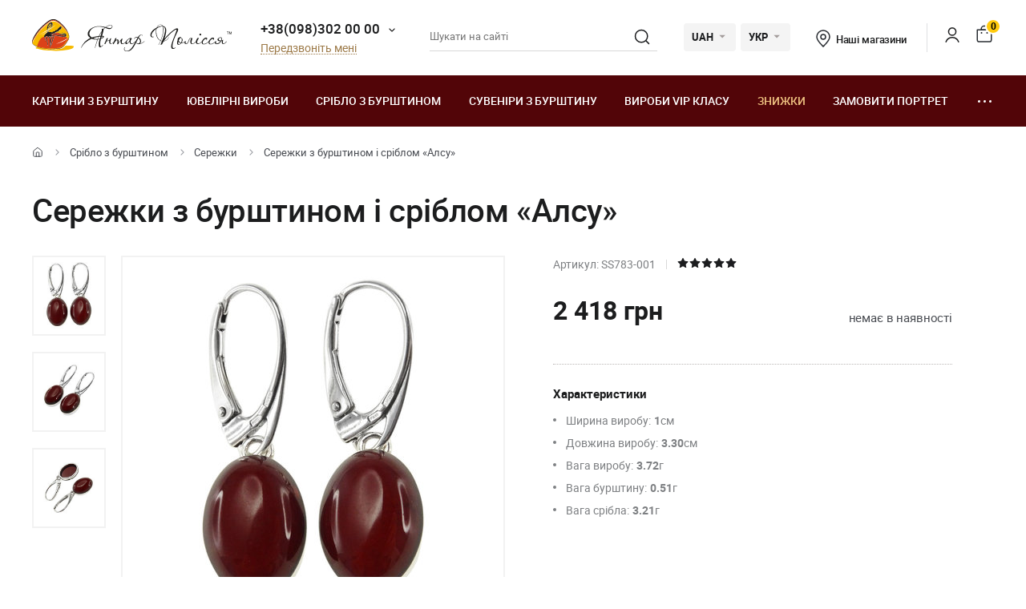

--- FILE ---
content_type: text/html; charset=UTF-8
request_url: https://yantar.ua/ua/silvers/serezhki-sribni-783.html
body_size: 19785
content:
<!DOCTYPE html>
<html lang="uk">
    <head>
                        <meta name="description" content="">
<title>Сережки з бурштином і сріблом «Алсу»</title>
        <link rel="stylesheet" type="text/css" href="/themes/new/css/owl.carousel.css">
                                <link rel="stylesheet" type="text/css" href="/themes/new/css/primary.css?v=38">
            <link rel="stylesheet" type="text/css" href="/themes/new/css/style.css?v=38">
            <script src="/themes/new/js/all.min.js?v=38"></script>
                        <link rel="icon" type="image/vnd.microsoft.icon" href="/favicon.ico">
        <link rel="shortcut icon" href="/favicon.ico" type="image/x-icon">
        <meta property="fb:admins" content="100006460491634">
        <meta property="fb:app_id" content="414920961952097">
        <!--<script src="/floatbox/compressed/floatbox-2.js"></script>-->
        <script>
            (function(i,s,o,g,r,a,m){i['GoogleAnalyticsObject']=r;i[r]=i[r]||function(){
                (i[r].q=i[r].q||[]).push(arguments)},i[r].l=1*new Date();a=s.createElement(o),
                m=s.getElementsByTagName(o)[0];a.async=1;a.src=g;m.parentNode.insertBefore(a,m)
            })(window,document,'script','//www.google-analytics.com/analytics.js','ga');
            ga('create', 'UA-157736781-1', 'auto');
            ga('send', 'pageview');
        </script>
        <script>
            !function(f,b,e,v,n,t,s)
            {if(f.fbq)return;n=f.fbq=function(){n.callMethod?
                n.callMethod.apply(n,arguments):n.queue.push(arguments)};
                if(!f._fbq)f._fbq=n;n.push=n;n.loaded=!0;n.version='2.0';
                n.queue=[];t=b.createElement(e);t.async=!0;
                t.src=v;s=b.getElementsByTagName(e)[0];
                s.parentNode.insertBefore(t,s)}(window, document,'script',
                'https://connect.facebook.net/en_US/fbevents.js');
            fbq('init', '1700526823570110');
            fbq('track', 'PageView');
        </script>
        <meta name="viewport" content="width=device-width, initial-scale=1.0">
        <!-- Open Graph -->
        <meta property="og:title" content="Сережки з бурштином і сріблом «Алсу»">
        <meta property="og:type" content="website">
        <meta property="og:url" content="https://yantar.ua/ua/silvers/serezhki-sribni-783.html">
                    <meta property="og:image" content="https://yantar.ua/upload/good/silvers/resized/400_400/v-apr117-1-62196.jpg">
                                <meta property="og:image:width" content="267">
                    <meta property="og:image:height" content="400">
                                        <meta property="og:locale" content="uk_UA">
        <meta property="og:og:site_name" content="Yantar.ua">
                        <link rel="apple-touch-icon" href="/apple-touch-icon.png">
        <link rel="apple-touch-icon" sizes="76x76" href="/touch-icon-ipad.png">
        <link rel="apple-touch-icon" sizes="152x152" href="/touch-icon-ipad-retina.png">
        <script id="mcjs">!function(c,h,i,m,p){m=c.createElement(h),p=c.getElementsByTagName(h)[0],m.async=1,m.src=i,p.parentNode.insertBefore(m,p)}(document,"script","https://chimpstatic.com/mcjs-connected/js/users/c8f7b0c243e1f7ab966824c51/1ee61e6fc5c4b846f43185be4.js");</script>
        <script> function gtag_report_conversion(url) { var callback = function () { if (typeof(url) != 'undefined') { window.location = url; } }; gtag('event', 'conversion', { 'send_to': 'AW-928284674/waiTCNrZ05MBEIKA0roD', 'value': 2418, 'currency': 'UAH' }); return false; } </script>        <!-- Global site tag (gtag.js) - Google Ads: 928284674 -->
        <script async src="https://www.googletagmanager.com/gtag/js?id=AW-928284674"></script>
        <script>
            window.dataLayer = window.dataLayer || [];
            function gtag(){dataLayer.push(arguments);}
            gtag('js', new Date());
            gtag('config', 'AW-928284674');
        </script>
                    <script>
                var google_tag_params = {
                    ecomm_prodid: 62196,
                    ecomm_pagetype: "product",
                    ecomm_totalvalue: 2418                };
            </script>
            <script>
                ga('set', 'dimension1', '62196');
                ga('set', 'dimension2', 'product');
                ga('set', 'dimension3', '2418');
            </script>
                    <!--<script>
                gtag('event', 'page_view', {'send_to': 'AW-928284674',
                    'ecomm_prodid': '62196',
                    'ecomm_pagetype': 'product',
                    'ecomm_totalvalue': 2418                });
            </script>-->
            <script>
                gtag('event', 'page_view', {
                    'send_to': 'AW-928284674',
                    'value': 2418,
                    'items': [{
                        'id': '62196',
                        'google_business_vertical': 'retail'
                    }]
                });
            </script>
                                <link rel="alternate" hreflang="ru" href="https://yantar.ua/silvers/serezhki-sribni-783.html">
                                <link rel="alternate" href="https://yantar.ua/ua/silvers/serezhki-sribni-783.html" hreflang="x-default">
                <link rel="alternate" hreflang="uk" href="https://yantar.ua/ua/silvers/serezhki-sribni-783.html">
                                <link rel="alternate" hreflang="en" href="https://yantar.ua/en/silvers/serezhki-sribni-783.html">
                                            
<script type="application/ld+json"> { "@context": "https://schema.org", "@type": "BreadcrumbList", "itemListElement": [{ "@type": "ListItem", "position": 1, "name": "Головна", "item": "https://yantar.ua/ua" },{ "@type": "ListItem", "position": 2, "name": "Срібло з бурштином", "item": "https://yantar.ua/ua/silvers" }, { "@type": "ListItem", "position": 3, "name": "Сережки", "item": "https://yantar.ua/ua/silvers/sergi" }, { "@type": "ListItem", "position": 4, "name": "Сережки з бурштином і сріблом «Алсу»", "item": "https://yantar.ua/ua/silvers/serezhki-sribni-783.html" }] } </script>
<script type="application/ld+json">
{
  "@context": "https://schema.org/",
  "@type": "Product",  
  "name": "Сережки з бурштином і сріблом «Алсу»",  
    "image": ["https://yantar.ua/upload/good/silvers/resized/1200_1200/v-apr117-1-62196.jpg", "https://yantar.ua/upload/good/silvers/resized/1200_1200/v-apr117-2-62196.jpg", "https://yantar.ua/upload/good/silvers/resized/1200_1200/v-apr117-3-62196.jpg"],
    "description": "Сережки з бурштином і сріблом «Алсу» | Сережки",
  "brand": {"@type": "Brand","name": "Янтар Полісся"},
  "aggregateRating": {
    "@type": "AggregateRating",
    "ratingValue": "5",
    "bestRating": "5",
    "worstRating": "1",
    "ratingCount": "16"
  },
  "sku": "SS783-001",
  "offers": {
    "@type": "Offer",
    "url": "https://yantar.ua/ua/silvers/serezhki-sribni-783.html",
    "priceCurrency": "UAH",
    "price": "2418",
    "availability": "https://schema.org/PreOrder",
    "itemCondition": "https://schema.org/NewCondition",
    "priceValidUntil": "2026-02-07T20:54:41+02:00",
    "hasMerchantReturnPolicy": {
      "@type": "MerchantReturnPolicy",
      "applicableCountry": "UA",
      "returnPolicyCategory": "http://schema.org/MerchantReturnFiniteReturnWindow",
      "merchantReturnDays": 14,
      "returnFees": "http://schema.org/FreeReturn",
      "returnMethod": "http://schema.org/ReturnByMail"
    },
    "shippingDetails": {
      "@type": "OfferShippingDetails",
      "shippingRate": {
        "@type": "MonetaryAmount",
        "value": "0",
        "currency": "UAH"
      },
      "deliveryTime": {
        "@type": "ShippingDeliveryTime",
        "handlingTime": {
          "@type": "QuantitativeValue",
          "minValue": 1,
          "maxValue": 2,
          "unitCode": "DAY"
        },
        "transitTime": {
          "@type": "QuantitativeValue",
          "minValue": 1,
          "maxValue": 3,
          "unitCode": "DAY"
        }
      },
      "shippingDestination": {
        "@type": "DefinedRegion",
        "addressCountry": "UA"
      }
   }
  }
    }
</script>
                    <link rel="canonical" href="https://yantar.ua/ua/silvers/serezhki-sribni-783.html">
                        <meta name="google-signin-client_id" content="1011019702817-3ihpr6ibmh2u9032e9j11kaqdbeetiao.apps.googleusercontent.com">
            </head>
    <body id="body" class="desktop-v">
                <header class="header">
                    <div class="header-top">
            <div class="container-new">
                <div class="row">
                    <div class="col-12 flex align-center space-between">
                        <a href="/ua" class="header-logo2"><img src="/themes/new/images/svg/yantar-polissya-logo-2.svg" alt="Янтар Полісся" title="Янтар Полісся" width="249" height="42"></a>
                        <div class="contacts-col flex align-center">
                            <div class="work-phone">
                                <span class="phone"><a href="tel:+380983020000" rel="nofollow">+38(098)302 00 00</a><span class="icon small-arrow-bottom additional-phones-button-new"></span></span>
                                <div class="additional-phones">
                                    <a href="tel:+380983020000" rel="nofollow">+38(098)302 00 00</a>
                                    <a href="tel:+380983020000" rel="nofollow">+38(099)302 00 00</a>
                                </div>
                                <br><span class="work call-back" onclick="FastBuyWindow(1);">Передзвоніть мені</span>
                            </div>
                        </div>
                        <form class="header-search header-search2" method="get" action="/ua/site/search">
                            <input type="text" placeholder="Шукати на сайті" name="q" id="SiteSearchForm_string" value="" class="input">
                            <button type="submit" class="submit"><span class="icon search2"></span></button>
                            <input type="hidden" name="category">
                        </form>
                        <div class="cur-lang flex align-center">
                            <div class="cl-item cl-lang cl-cur">
                                                                    <span class="current">UAH</span>
                                    <ul class="lang-list currency-dropdown">
                                        <li><span>UAH</span></li>
                                        <li onclick="set_currency(1)"><span class="a">USD</span></li>
                                    </ul>
                                                            </div>
                            <div class="cl-item cl-lang">
                                                                <span class="current">УКР</span>
                                <ul class="lang-list currency-dropdown" id="languages">
                                                                                                                                                                                                                                            <li><span class="a">УКР</span></li>
                                                                                                                                                                                                                                                                                                                                            <li><a onclick="set_language('ru', this); return false;" class="a" href="/silvers/serezhki-sribni-783.html">РУС</a></li>
                                                                                                                                                                                                                                                                                                                                                                                                                                    <li><a onclick="set_language('en', this); return false;" class="a" href="/en/silvers/serezhki-sribni-783.html">ENG</a></li>
                                                                                                                                                                                                </ul>
                            </div>
                        </div>
                        <div class="contacts-col contacts-col2 flex align-center">
                            <a href="/ua/shops" class="shop-loc"><span class="icon location"></span>Наші магазини</a>
                        </div>
                        <div class="button-news-col flex align-center flex-end">
                            <span class="divider"></span>
                            <!--<span class="a"><span class="icon like"></span><span class="count cart-info-count">0</span></span>-->
                                                        <a class="a" rel="nofollow" href="/ua/clients/signin"><span class="icon user"></span><span class="dn">signin</span></a>
                                                        <a class="a" onclick="modal_open('cart-window'); return false;" href="/ua/cart.html" rel="nofollow"><span class="icon cart3"></span><span class="count cart-info-count">0</span></a>
                        </div>
                    </div>
                </div>
            </div>
        </div>
        <div class="header-bottom">
            <div class="container-new">
                <div class="row">
                    <div class="col-12 flex align-center">
                        <div class="front-mobile-catalog-button-new">
                            <span onclick="modal_open2('drop-mobile-catalog');" class="btn"><span></span> Каталог товарів</span>
                        </div>
                        <div class="mobile-lang-search flex flex-wrap align-center">
                            <span class="icon search mob-search-button-new"></span>
                            <form class="form mob-search" method="get" action="/ua/site/search">
                                <input type="text" placeholder="Шукати на сайті" name="q" value="" class="input">
                                <button type="submit" class="submit"><span class="icon search"></span></button>
                                <input type="hidden" name="category">
                            </form>
                        </div>
                        <ul class="main-menu flex flex-wrap align-center space-between">
                                                                                                                    <li><a href="/ua/pictures">Картини з бурштину</a></li>
                                                                                        <li><a href="/ua/products">Ювелiрні вироби</a></li>
                                                                                        <li><a href="/ua/silvers">Срібло з бурштином</a></li>
                                                                                        <li><a href="/ua/souvenirs">Сувеніри з бурштину</a></li>
                                                                                        <li><a href="/ua/vips">Вироби VIP класу</a></li>
                                                                                        <li><a class="sale_a" href="/ua/sale">Знижки</a></li>
                                                        <li><a href="/ua/custom.html">Замовити портрет</a></li>
                            <li>
                                <span class="dots-add drop-main-menu"><span></span><span></span><span></span></span>
                                <div class="drop-block">
                                    <a class="about" href="/ua/about.html">Про нас</a>
                                    <a class="about" href="/ua/delivery.html">Доставка і оплата</a>
                                    <a class="about" href="/ua/contacts.html">Контакти</a>
                                                                            <a href="/ua/blog">Блог</a>
                                                                    </div>
                            </li>
                        </ul>
                    </div>

                    
                </div>
            </div>
        </div>
        <div class="drop-catalog">
            <div class="drop-catalog-inner flex flex-wrap">
                <div class="dc-tabs">
                    <ul>
                                                    <li onclick="show_catalog('cat_sale'); return false;" class="cat-button-new" id="category-pictures">Картини з бурштину</li>
                                                    <li onclick="show_catalog('cat_sale'); return false;" class="cat-button-new" id="category-products">Ювелiрні вироби</li>
                                                    <li onclick="show_catalog('cat_sale'); return false;" class="cat-button-new" id="category-silvers">Срібло з бурштином</li>
                                                    <li onclick="show_catalog('cat_sale'); return false;" class="cat-button-new" id="category-souvenirs">Сувеніри з бурштину</li>
                                                    <li onclick="show_catalog('cat_sale'); return false;" class="cat-button-new" id="category-vips">Вироби VIP класу</li>
                                                    <li onclick="show_catalog('cat_sale'); return false;" class="cat-button-new" id="category-sale">Знижки</li>
                                            </ul>
                </div>
                <div class="cat-body">
                                                            <div class="sub-cat-list" id="sub_category-pictures">
                        <div class="sub-cat-wrap">
                                                                                                                            <a href="/ua/pictures/ikona-obraz"><div class="image-wrap"><img loading="lazy" data-src="/upload/category/659e934909289.jpg" src="/upload/category/659e934909289.jpg" alt="Православні ікони" title="Православні ікони"></div>Православні ікони</a>
                                                                                                <a href="/ua/pictures/imennaya-ikona"><div class="image-wrap"><img loading="lazy" data-src="/upload/category/659e936cb0f8d.jpg" src="/upload/category/659e936cb0f8d.jpg" alt="Іменні ікони" title="Іменні ікони"></div>Іменні ікони</a>
                                                                                                <a href="/ua/pictures/katolicheskie-ikonu"><div class="image-wrap"><img loading="lazy" data-src="/upload/category/659e9388319b8.jpg" src="/upload/category/659e9388319b8.jpg" alt="Католицькі ікони" title="Католицькі ікони"></div>Католицькі ікони</a>
                                                                                                <a href="/ua/pictures/portret"><div class="image-wrap"><img loading="lazy" data-src="/upload/category/659e93a7e4c2b.jpg" src="/upload/category/659e93a7e4c2b.jpg" alt="Портрет" title="Портрет"></div>Портрет</a>
                                                                                                <a href="/ua/pictures/peyzaj"><div class="image-wrap"><img loading="lazy" data-src="/upload/category/577395c7dbdb8.jpg" src="/upload/category/577395c7dbdb8.jpg" alt="Пейзаж" title="Пейзаж"></div>Пейзаж</a>
                                                                                                <a href="/ua/pictures/panno"><div class="image-wrap"><img loading="lazy" data-src="/upload/category/659e9397366d5.jpg" src="/upload/category/659e9397366d5.jpg" alt="Панно" title="Панно"></div>Панно</a>
                                                                                                <a href="/ua/pictures/jivotnye"><div class="image-wrap"><img loading="lazy" data-src="/upload/category/577395de43e97.jpg" src="/upload/category/577395de43e97.jpg" alt="Картини з тваринами" title="Картини з тваринами"></div>Картини з тваринами</a>
                                                                                                <a href="/ua/pictures/ohotnichya-tema"><div class="image-wrap"><img loading="lazy" data-src="/upload/category/577395d8d3faf.jpg" src="/upload/category/577395d8d3faf.jpg" alt="Мисливська тема" title="Мисливська тема"></div>Мисливська тема</a>
                                                                                                <a href="/ua/pictures/kartina_devyshka"><div class="image-wrap"><img loading="lazy" data-src="/upload/category/577395eb5a60e.jpg" src="/upload/category/577395eb5a60e.jpg" alt="Картини з жінками" title="Картини з жінками"></div>Картини з жінками</a>
                                                                                                <a href="/ua/pictures/kartina_tsvetok"><div class="image-wrap"><img loading="lazy" data-src="/upload/category/577395f1e8c07.jpg" src="/upload/category/577395f1e8c07.jpg" alt="Картини з квітами" title="Картини з квітами"></div>Картини з квітами</a>
                                                                                                <a href="/ua/pictures/kartinu_dlia_interera"><div class="image-wrap"><img loading="lazy" data-src="/upload/category/5afc36b265a2a.jpg" src="/upload/category/5afc36b265a2a.jpg" alt="Поліптихи" title="Поліптихи"></div>Поліптихи</a>
                                                                                                <a href="/ua/pictures/chinese-themes"><div class="image-wrap"><img loading="lazy" data-src="/upload/category/5773960a9f666.jpg" src="/upload/category/5773960a9f666.jpg" alt="Східна тематика" title="Східна тематика"></div>Східна тематика</a>
                                                                                                <a href="/ua/pictures/obemnie-kartiny"><div class="image-wrap"><img loading="lazy" data-src="/upload/category/5afc3713298c6.jpg" src="/upload/category/5afc3713298c6.jpg" alt="Об'ємні картини" title="Об'ємні картини"></div>Об'ємні картини</a>
                                                                                                <a href="/ua/pictures/natyurmort"><div class="image-wrap"><img loading="lazy" data-src="/upload/category/577395d3781f0.jpg" src="/upload/category/577395d3781f0.jpg" alt="Натюрморт" title="Натюрморт"></div>Натюрморт</a>
                                                                                                <a href="/ua/pictures/individual-order"><div class="image-wrap"><img loading="lazy" data-src="/upload/category/60def775a561e.jpg" src="/upload/category/60def775a561e.jpg" alt="Індивідуальні замовлення" title="Індивідуальні замовлення"></div>Індивідуальні замовлення</a>
                                                                                </div>
                    </div>
                                        <div class="sub-cat-list" id="sub_category-products">
                        <div class="sub-cat-wrap">
                                                                                                                            <a href="/ua/products/busy"><div class="image-wrap"><img loading="lazy" data-src="/upload/category/659e9632ece00.png" src="/upload/category/659e9632ece00.png" alt="Намисто з бурштину" title="Намисто з бурштину"></div>Намисто з бурштину</a>
                                                                                                <a href="/ua/products/braslety"><div class="image-wrap"><img loading="lazy" data-src="/upload/category/659e96234041b.png" src="/upload/category/659e96234041b.png" alt="Браслети" title="Браслети"></div>Браслети</a>
                                                                                                <a href="/ua/products/broshi"><div class="image-wrap"><img loading="lazy" data-src="/upload/category/659e96145ab8d.png" src="/upload/category/659e96145ab8d.png" alt="Брошки" title="Брошки"></div>Брошки</a>
                                                                                                <a href="/ua/products/chetki"><div class="image-wrap"><img loading="lazy" data-src="/upload/category/659e96025c51f.png" src="/upload/category/659e96025c51f.png" alt="Чотки" title="Чотки"></div>Чотки</a>
                                                                                                <a href="/ua/products/kulony"><div class="image-wrap"><img loading="lazy" data-src="/upload/category/659e95f379f36.png" src="/upload/category/659e95f379f36.png" alt="Підвіски" title="Підвіски"></div>Підвіски</a>
                                                                                                <a href="/ua/products/bysu-dlja-detey"><div class="image-wrap"><img loading="lazy" data-src="/upload/category/659e95e3cf183.png" src="/upload/category/659e95e3cf183.png" alt="Ювелірні вироби для дітей" title="Ювелірні вироби для дітей"></div>Ювелірні вироби для дітей</a>
                                                                                                <a href="/ua/products/koltsa"><div class="image-wrap"><img loading="lazy" data-src="/upload/category/659e97ee59ff6.png" src="/upload/category/659e97ee59ff6.png" alt="Персні з бурштину" title="Персні з бурштину"></div>Персні з бурштину</a>
                                                                                </div>
                    </div>
                                        <div class="sub-cat-list" id="sub_category-silvers">
                        <div class="sub-cat-wrap">
                                                                                                                            <a href="/ua/silvers/sergi"><div class="image-wrap"><img loading="lazy" data-src="/upload/category/659e978cdf642.png" src="/upload/category/659e978cdf642.png" alt="Сережки" title="Сережки"></div>Сережки</a>
                                                                                                <a href="/ua/silvers/braslety"><div class="image-wrap"><img loading="lazy" data-src="/upload/category/659e9768e5ed9.png" src="/upload/category/659e9768e5ed9.png" alt="Браслети" title="Браслети"></div>Браслети</a>
                                                                                                <a href="/ua/silvers/broshi"><div class="image-wrap"><img loading="lazy" data-src="/upload/category/659e97534edba.png" src="/upload/category/659e97534edba.png" alt="Брошки" title="Брошки"></div>Брошки</a>
                                                                                                <a href="/ua/silvers/kulony"><div class="image-wrap"><img loading="lazy" data-src="/upload/category/65c4d362235b3.png" src="/upload/category/65c4d362235b3.png" alt="Підвіски" title="Підвіски"></div>Підвіски</a>
                                                                                                <a href="/ua/silvers/kolie"><div class="image-wrap"><img loading="lazy" data-src="/upload/category/6551ca68c0fca.png" src="/upload/category/6551ca68c0fca.png" alt="Кольє" title="Кольє"></div>Кольє</a>
                                                                                                <a href="/ua/silvers/koltsa"><div class="image-wrap"><img loading="lazy" data-src="/upload/category/659e977cdd3ec.png" src="/upload/category/659e977cdd3ec.png" alt="Персні" title="Персні"></div>Персні</a>
                                                                                                <a href="/ua/silvers/zaponki"><div class="image-wrap"><img loading="lazy" data-src="/upload/category/659e971871d97.png" src="/upload/category/659e971871d97.png" alt="Запонки и зажими" title="Запонки и зажими"></div>Запонки и зажими</a>
                                                                                </div>
                    </div>
                                        <div class="sub-cat-list" id="sub_category-souvenirs">
                        <div class="sub-cat-wrap">
                                                                                                                            <a href="/ua/souvenirs/ruchki"><div class="image-wrap"><img loading="lazy" data-src="/upload/category/659e96e8ef3d9.png" src="/upload/category/659e96e8ef3d9.png" alt="Ручки" title="Ручки"></div>Ручки</a>
                                                                                                <a href="/ua/souvenirs/chasy-inkrustirovannye-yantarem"><div class="image-wrap"><img loading="lazy" data-src="/upload/category/659e96a1130c0.png" src="/upload/category/659e96a1130c0.png" alt="Годинники" title="Годинники"></div>Годинники</a>
                                                                                                <a href="/ua/souvenirs/derevya"><div class="image-wrap"><img loading="lazy" data-src="/upload/category/659e96d56537b.png" src="/upload/category/659e96d56537b.png" alt="Дерева" title="Дерева"></div>Дерева</a>
                                                                                                <a href="/ua/souvenirs/tarelki"><div class="image-wrap"><img loading="lazy" data-src="/upload/category/659e9687de2ee.png" src="/upload/category/659e9687de2ee.png" alt="Декоративні тарілки" title="Декоративні тарілки"></div>Декоративні тарілки</a>
                                                                                                <a href="/ua/souvenirs/brelki"><div class="image-wrap"><img loading="lazy" data-src="/upload/category/659e992eac51c.png" src="/upload/category/659e992eac51c.png" alt="Брелоки" title="Брелоки"></div>Брелоки</a>
                                                                                                <a href="/ua/souvenirs/yantar-s-inklyuzom"><div class="image-wrap"><img loading="lazy" data-src="/upload/category/659e991310474.png" src="/upload/category/659e991310474.png" alt="Бурштин з інклюзом" title="Бурштин з інклюзом"></div>Бурштин з інклюзом</a>
                                                                                                <a href="/ua/souvenirs/statuetki-podsvechniki-"><div class="image-wrap"><img loading="lazy" data-src="/upload/category/659e96f8788fa.png" src="/upload/category/659e96f8788fa.png" alt="Cтатуетки" title="Cтатуетки"></div>Cтатуетки</a>
                                                                                                <a href="/ua/souvenirs/avtomobilnye-oberegi"><div class="image-wrap"><img loading="lazy" data-src="/upload/category/659e96af3476f.png" src="/upload/category/659e96af3476f.png" alt="Автомобільні обереги" title="Автомобільні обереги"></div>Автомобільні обереги</a>
                                                                                                <a href="/ua/souvenirs/myndshtyk"><div class="image-wrap"><img loading="lazy" data-src="/upload/category/659e992133440.png" src="/upload/category/659e992133440.png" alt="Аксесуари для куріння" title="Аксесуари для куріння"></div>Аксесуари для куріння</a>
                                                                                                <a href="/ua/souvenirs/podsvechniki"><div class="image-wrap"><img loading="lazy" data-src="/upload/category/659e983c19a20.png" src="/upload/category/659e983c19a20.png" alt="Підсвічники" title="Підсвічники"></div>Підсвічники</a>
                                                                                                <a href="/ua/souvenirs/pisanki"><div class="image-wrap"><img loading="lazy" data-src="/upload/category/659e98090418c.png" src="/upload/category/659e98090418c.png" alt="Писанки" title="Писанки"></div>Писанки</a>
                                                                                </div>
                    </div>
                                        <div class="sub-cat-list" id="sub_category-vips">
                        <div class="sub-cat-wrap">
                                                                                                                            <a href="/ua/vips/suveniry"><div class="image-wrap"><img loading="lazy" data-src="/upload/category/57750bd3bcd18.jpg" src="/upload/category/57750bd3bcd18.jpg" alt="Сувеніри VIP класу" title="Сувеніри VIP класу"></div>Сувеніри VIP класу</a>
                                                                                                <a href="/ua/vips/ikony-iz-plastin"><div class="image-wrap"><img loading="lazy" data-src="/upload/category/659e98d2c892c.png" src="/upload/category/659e98d2c892c.png" alt="Ікони з пластин" title="Ікони з пластин"></div>Ікони з пластин</a>
                                                                                                <a href="/ua/vips/lampy"><div class="image-wrap"><img loading="lazy" data-src="/upload/category/659e98a62aa27.png" src="/upload/category/659e98a62aa27.png" alt="Лампи" title="Лампи"></div>Лампи</a>
                                                                                </div>
                    </div>
                                        <div class="sub-cat-list" id="sub_category-sale">
                        <div class="sub-cat-wrap">
                                                                                                                            <a href="/ua/sale/kartinu-sale"><div class="image-wrap"><img loading="lazy" data-src="/upload/category/59958f8a59144.png" src="/upload/category/59958f8a59144.png" alt="Картини з бурштину зі знижкою до -70%" title="Картини з бурштину зі знижкою до -70%"></div>Картини з бурштину зі знижкою до -70%</a>
                                                                                                <a href="/ua/sale/serebro-sale"><div class="image-wrap"><img loading="lazy" data-src="/upload/category/59958fdd91de5.png" src="/upload/category/59958fdd91de5.png" alt="Срібло з бурштином зі знижкою до -50%" title="Срібло з бурштином зі знижкою до -50%"></div>Срібло з бурштином зі знижкою до -50%</a>
                                                                                                <a href="/ua/sale/predlozhenie-dnya"><div class="image-wrap"><img loading="lazy" data-src="/upload/category/5cde8f70bd9cf.png" src="/upload/category/5cde8f70bd9cf.png" alt="Пропозиція дня" title="Пропозиція дня"></div>Пропозиція дня</a>
                                                                                </div>
                    </div>
                                    </div>
            </div>
        </div>
                </header>
    <main class="data">
                    <div id="main-content">    <div id="content">
        
<div class="breadcrumbs-block">
    <div class="container">
        <div class="row">
            <div class="col-12">
                <div class="breadcrumbs">
                    <a href="/ua" class="a desktop-only"><span class="icon icon-home"></span></a>
                    <span class="sep sep-home"><span class="icon icon-caret-right"></span></span>
                                                                                                            <a href="/ua/silvers" class="a desktop-only">Срібло з бурштином</a>
                        <span class="sep desktop-only"><span class="icon icon-caret-right"></span></span>
                                                                                                            <a href="/ua/silvers/sergi" class="a">Сережки</a>
                        <span class="sep desktop-only"><span class="icon icon-caret-right"></span></span>
                                                                                                            <span class="current desktop-only">Сережки з бурштином і сріблом «Алсу»</span>
                                                                            </div>
                                <h1 class="h1">Сережки з бурштином і сріблом «Алсу»</h1>
                            </div>
        </div>
    </div>
</div>

<div class="container large">
    <div class="row small-paddings lg-reverse-direction flex flex-wrap">
        <div class="col-6 col-lg-12">
            <div class="product-image-wrap hidden-lg">
                                                <div id="gal1" class="product-images slick-slider slick-vertical">
                                        <a data-fancybox="gallery-a" href="/upload/good/silvers/resized/1200_1200/v-apr117-1-62196.jpg" data-image="/upload/good/silvers/resized/475_475/v-apr117-1-62196.jpg" data-zoom-image="/upload/good/silvers/resized/1200_1200/v-apr117-1-62196.jpg" class="fancybox-button fancybox" data-position="0" onclick="return false" tabindex="0">
                        <img src="/upload/good/silvers/resized/155_155/v-apr117-1-62196.jpg" alt="Сережки з бурштином і сріблом «Алсу»" title="Сережки з бурштином і сріблом «Алсу»">                    </a>
                                                                                        <a data-fancybox="gallery-a" href="/upload/good/silvers/resized/1200_1200/v-apr117-2-62196.jpg" data-image="/upload/good/silvers/resized/475_475/v-apr117-2-62196.jpg" data-zoom-image="/upload/good/silvers/resized/1200_1200/v-apr117-2-62196.jpg" class="fancybox-button fancybox" data-position="1" onclick="return false" tabindex="0">
                        <img src="/upload/good/silvers/resized/155_155/v-apr117-2-62196.jpg" alt="Сережки з бурштином і сріблом «Алсу»" title="Сережки з бурштином і сріблом «Алсу»">                    </a>
                                                                                        <a data-fancybox="gallery-a" href="/upload/good/silvers/resized/1200_1200/v-apr117-3-62196.jpg" data-image="/upload/good/silvers/resized/475_475/v-apr117-3-62196.jpg" data-zoom-image="/upload/good/silvers/resized/1200_1200/v-apr117-3-62196.jpg" class="fancybox-button fancybox" data-position="2" onclick="return false" tabindex="0">
                        <img src="/upload/good/silvers/resized/155_155/v-apr117-3-62196.jpg" alt="Сережки з бурштином і сріблом «Алсу»" title="Сережки з бурштином і сріблом «Алсу»">                    </a>
                                                                                    </div>
                <div class="main-image">
                    <img data-zoom-image="/upload/good/silvers/resized/1200_1200/v-apr117-1-62196.jpg" src="/upload/good/silvers/resized/475_475/v-apr117-1-62196.jpg" alt="Сережки з бурштином і сріблом «Алсу»" title="Сережки з бурштином і сріблом «Алсу»" id="img_01">                </div>
                <p class="images-notice">* - Дані фото є власністю ТМ «Янтар Полісся» та були зроблені з оригіналу</p>
                            </div>
            <div class="product-benefits">
                <div class="benefits">
                    <div class="ben-item">
                        <p class="b"><span class="icon icon-guarantee2"></span> 100% натуральний бурштин</p>
                        <p class="p">від Янтар Полісся</p>
                    </div>
                    <div class="ben-item">
                        <p class="b"><span class="icon icon-quality2"></span> Гарантія якості</p>
                        <p class="p">від виробника</p>
                    </div>
                    <div class="ben-item">
                        <p class="b"><span class="icon icon-fast-delivery2"></span> Безкоштовна доставка на відділення Нової пошти</p>
                        <p class="p">При замовленні <b>від 4000 грн</b> та 100% передоплаті</p>
                    </div>
                    <div class="ben-item">
                        <p class="b"><span class="icon icon-hand-heart2"></span> Ручна робота</p>
                        <p class="p">досвідчених майстрів</p>
                    </div>
                    <div class="ben-item">
                        <p class="b"><span class="icon icon-return2"></span> Гарантія повернення</p>
                        <p class="p">і обміну товару</p>
                    </div>
                </div>
            </div>
        </div>
        <div class="col-6 col-lg-12">
            <div class="product-data">
                                                <div class="art-testi flex flex-wrap align-center">
                                        <span class="art">Артикул: SS783-001</span>
                    <span class="sep"></span>
                                            <span class="rating">
                                                        <span data-id="1" data-value="0" class="icon icon-star1-full"></span>
                                                        <span data-id="2" data-value="0" class="icon icon-star1-full"></span>
                                                        <span data-id="3" data-value="1" class="icon icon-star1-full"></span>
                                                        <span data-id="4" data-value="1" class="icon icon-star1-full"></span>
                                                        <span data-id="5" data-value="1" class="icon icon-star1-full"></span>
                                                    </span>
                </div>
                                                <div class="mobile-product-images">
                    <div class="simple-product-slider owl-carousel_7 big-arrows mobile-dots owl-carousel owl-theme" id="mobile-gallery">
                                                    <a class="sps-slide" href="/upload/good/silvers/resized/475_475/v-apr117-1-62196.jpg">
                                <img width="167" height="250" src="/upload/good/silvers/resized/250_250/v-apr117-1-62196.jpg" alt="Сережки з бурштином і сріблом «Алсу»" title="Сережки з бурштином і сріблом «Алсу»">                            </a>
                                                    <a class="sps-slide" href="/upload/good/silvers/resized/475_475/v-apr117-2-62196.jpg">
                                <img loading="lazy" src="/upload/good/silvers/resized/250_250/v-apr117-2-62196.jpg" alt="Сережки з бурштином і сріблом «Алсу»" title="Сережки з бурштином і сріблом «Алсу»">                            </a>
                                                    <a class="sps-slide" href="/upload/good/silvers/resized/475_475/v-apr117-3-62196.jpg">
                                <img loading="lazy" src="/upload/good/silvers/resized/250_250/v-apr117-3-62196.jpg" alt="Сережки з бурштином і сріблом «Алсу»" title="Сережки з бурштином і сріблом «Алсу»">                            </a>
                                            </div>
                    <p class="images-notice">* - Дані фото є власністю ТМ «Янтар Полісся» та були зроблені з оригіналу</p>
                </div>
                                <div id="_buy_">
                    <div class="product-price flex flex-wrap align-end space-between stock-notification-price" data-currency="грн">
    <input type="hidden" id="skidka" value="1">
    <input type="hidden" id="quantity_select" value="1" name="quantity">
            <div class="div">
                                    <p class="price" id="rez-container" old-price="2418" origin-price="2418">2 418 грн</p>
                    </div>
                    <p class="not-available-title">немає в наявності</p>
                        <span class="delivery-lbl" id="free_delivery" style="display:none">Безкоштовна доставка</span>
         
    </div>
<div class="characteristics">
                                
        <div class="border-bottom">
                <p class="ttl">Характеристики</p>
                <ul>
                                                                        <li class="subcategory_ves factures-option">Ширина виробу: <strong>1</strong> см</li>
                                                                                <li class="subcategory_ves factures-option">Довжина виробу: <strong>3.30</strong> см</li>
                                                                                <li class="subcategory_ves factures-option">Вага виробу: <strong>3.72</strong> г</li>
                                                                                <li class="subcategory_ves factures-option">Вага бурштину: <strong>0.51</strong> г</li>
                                                                                <li class="subcategory_ves factures-option">Вага срібла: <strong>3.21</strong> г</li>
                                                                                </ul>
                    </div>
        
                </div>
<div class="product-buttons flex flex-wrap align-end space-between">
            <form class="wrap-" onsubmit="return addCard(this,'_ua');return false;" action="/ua/cart/addAjax">
            <input name="id" type="hidden" value="62196">
            <input type="hidden" name="type" value="silvers">
            <input type="hidden" id="size_id" name="size_id" value="0">
            <input type="hidden" name="count" id="quantity" value="1">
            <input type="hidden" value="2418" id="myprice">
                                                            </form>
            </div>


                </div>
                            </div>
        </div>
    </div>
</div>
<div class="container">
    <div class="row">
        <div class="col-12">
            <div class="tabs-wrapper mb-100">
                <div id="tab-container" class="tab-container" data-easytabs="true">
                    <ul class="etabs etabs-slider">
                                                    <li id="help" class="tab active" onclick="tabs('help'); return false;"><a rel="nofollow" href="#">Допомога з замовленням</a></li>
                            <li id="feedback" class="tab" onclick="tabs('feedback'); return false;"><a rel="nofollow" href="#">Відгуки </a></li>
                            <li id="delivery" class="tab" onclick="tabs('delivery'); return false;"><a rel="nofollow" href="#">Доставка і оплата</a></li>
                                            </ul>
                </div>
                <div class="panel-container">
                    <div id="div_about" class="tab-inner about ">
                        <div class="item-full-description seo-text full">
                                                    </div>
                    </div>
                    <div id="div_help" class="tab-inner help active">
                        <div class="contacts-wrap">
    <div class="row">
        <div class="col-8">
            <h3 class="h3">Написати нам</h3>
            <form class="contacts-form form" id="sendmessage" action="/ua/site/sendmessage" method="post" onsubmit="SubmitForm(this); return false">
                <input type="hidden" value="human" name="human">
                <div class="form-group">
                    <span class="lbl">Ім'я <span class="required">*</span></span>
                    <input type="text" name="name" id="name" placeholder="Ім'я" class="input">
                </div>
                <div class="two-cols">
                    <div class="form-group">
                        <span class="lbl">E-mail <span class="required">*</span></span>
                        <input type="text" name="email" id="email" placeholder="E-mail" class="input">
                    </div>
                    <div class="form-group">
                        <span class="lbl">Телефон</span>
                        <input type="text" name="phone" id="phone" placeholder="+380" class="input">
                    </div>
                </div>
                <div class="form-group">
                    <span class="lbl">Повідомлення <span class="required">*</span></span>
                    <textarea name="text" id="text" placeholder="Повідомлення" class="input"></textarea>
                </div>
                <div class="form-group form-message dn"></div>
                <input id="contacts-submit" type="submit" value="Відправити" class="button">
            </form>
        </div>
        <div class="col-4">
            <h3 class="h3">Телефони</h3>
<div class="block-phone">
    <p class="lbl"><span class="icon icon-vodafone"></span> Vodafone</p>
    <a href="tel:+380993020000" rel="nofollow">+38 (099) 302 0000</a>
</div>
<div class="block-phone">
    <p class="lbl"><span class="icon icon-kyivstar"></span> Kyivstar</p>
    <a href="tel:+380983020000" rel="nofollow">+38 (098) 302 0000</a>
</div>
<div class="block-phone">
    <p class="lbl"><span class="icon icon-viber"></span> Viber</p>
    <a href="viber://chat?number=+380983020000" rel="nofollow">+38 (098) 302 0000</a>
</div>
<div class="block-phone">
    <p class="lbl"><span class="icon icon-whatsapp"></span> Whatsapp</p>
    <a href="https://api.whatsapp.com/send?phone=380983020000" rel="nofollow">+38 (098) 302 0000</a>
</div>
<div class="block-phone">
    <p class="lbl"><span class="icon icon-telegram"></span> Telegram</p>
    <a href="https://telegram.me/YantarPolissyaOrder" rel="nofollow">+38 (098) 302 0000</a>
</div>        </div>
    </div>
</div>
<script src="/js/jquery.validate.js"></script>
<script>
    $(function() {
        $("#sendmessage").validate({
            rules: {
                name: {
                    required: true,
                    minlength: 2,
                    maxlength: 32
                },
                phone: {
                    required: false,
                    digits: true
                },
                email: {
                    email: true,
                    required: true
                },
                text: {
                    required: true,
                    minlength: 12
                },
                captcha: {
                    required: true
                }
            },
            messages: {
                name: "Введіть ваше ім'я",
                phone: "Введіть номер телефону",
                email: "Невірний формат  E-mail",
                text: "Введіть повідомлення",
                captcha: "Введите код с картинки"
            }
        });
    });
</script>                    </div>
                    <div id="div_delivery" class="tab-inner div-delivery delivery">
                        <div class="text seo-text full"></div>
                    </div>
                    <div id="div_feedback" class="tab-inner div-testimonials feedback">
                        <div class="thanks-for-comment" style="display: none">
                            <p class="notice"><b>Дякуэмо за Ваш коментар!</b> Відгук буде опубліковано після перевірки</p>
                        </div>
                        <div class="testimonials-wrap" id="testimonials">
                                                        <p class="h3">Написати відгук</p>
                            <form method="post" class="form" id="add-comment-form" action="/ua/site/comment" onsubmit="AddComment(this); return false" enctype="multipart/form-data">
                                <input type="hidden" name="rating" value="5">
                                <input type="hidden" name="video_id">
                                <input type="hidden" value="62196" name="good_id">
                                <div class="form-group">
                                    <span class="lbl">Оцінка</span>
                                    <div class="rating-stars">
                                        <div class="rating-star" data-rating="1">
                                            <div class="star-btn">
                                                <span class="icon icon-star-big"></span>
                                                <p class="star-lbl">Поганий</p>
                                            </div>
                                        </div>
                                        <div class="rating-star" data-rating="2">
                                            <div class="star-btn">
                                                <span class="icon icon-star-big"></span>
                                                <p class="star-lbl">Так собі</p>
                                            </div>
                                        </div>
                                        <div class="rating-star" data-rating="3">
                                            <div class="star-btn">
                                                <span class="icon icon-star-big"></span>
                                                <p class="star-lbl">Нормальний</p>
                                            </div>
                                        </div>
                                        <div class="rating-star" data-rating="4">
                                            <div class="star-btn">
                                                <span class="icon icon-star-big"></span>
                                                <p class="star-lbl">Добрий</p>
                                            </div>
                                        </div>
                                        <div class="rating-star" data-rating="5">
                                            <div class="star-btn">
                                                <span class="icon icon-star-big"></span>
                                                <p class="star-lbl">Чудовий</p>
                                            </div>
                                        </div>
                                    </div>
                                </div>
                                <div class="form-group">
                                    <span class="lbl">Ваше ім'я</span>
                                    <input type="text" name="name" class="input" onfocus="$(this).closest('div').find('.error').addClass('dn')">
                                    <label class="error dn">Введіть ваше ім'я</label>
                                </div>
                                <div class="form-group">
                                    <span class="lbl">E-mail</span>
                                    <input type="text" name="email" class="input" onfocus="$(this).closest('div').find('.error').addClass('dn')">
                                    <label class="error dn">Невірний формат  E-mail</label>
                                </div>
                                <div class="form-group">
                                    <span class="lbl">Коментар</span>
                                    <textarea style="width: 100%;" maxlength="10000" name="text" class="input" rows="5" onfocus="$(this).closest('div').find('.error').addClass('dn')"></textarea>
                                    <label class="error dn">Введіть коментар</label>
                                    <input type="hidden" value="human" name="human">
                                </div>
                                                                <div class="testimonials-buttons flex flex-wrap align-center">
                                    <div class="b-wrap">
                                        <input type="submit" form="add-comment-form" value="Залишити відгук" class="button">
                                    </div>
                                </div>
                            </form>
                        </div>
                    </div>
                </div>
            </div>
        </div>
    </div>
</div>
    <div class="front-block block-pictures">
        <div class="container-new">
            <div class="row">
                <div class="col-12">
                    <p class="h2">Схожі товари</p>
                    <div class="products-slider products-slider3 owl-carousel owl-carousel_4 owl-theme row products-grid flex flex-wrap top-cats2 review-slider">
                                                    <div class="col-3 col-l-6 col-md-6 col-sm-6 col flex">
                                <div class="product-item">
                    <div class="image-wrap flex align-center space-center">
        <a href="/ua/silvers/serezhki-sribni-1518.html" title="Сережки срібні «Джимена»">
            <img src="/upload/good/silvers/resized/250_250/dsc_3846-73390.JPG" alt="Сережки срібні «Джимена»" title="Сережки срібні «Джимена»">        </a>
    </div>
    <div class="text-wrap flex align-end space-center">
        <div class="inner">
            <p class="title">Сережки срібні «Джимена»</p>
                                                                        <p class="price">
                                                    891 грн                                                                        </p>
                                    </div>
    </div>
            <div class="buy">
            <form onsubmit="return addCard(this,'_ua');return false;" action="/ua/cart/addAjax">
                <input name="id" type="hidden" value="73390">
                <input type="hidden" name="type" value="silvers">
                <input type="hidden" name="size_id" value="0">
                <input class="button button-gray" type="submit" name="sub-form" value="В корзину">
            </form>
        </div>
    </div>                            </div>
                                                    <div class="col-3 col-l-6 col-md-6 col-sm-6 col flex">
                                <div class="product-item">
                <span class="new-lbl">NEW</span>
                <div class="image-wrap flex align-center space-center">
        <a href="/ua/silvers/serezhki-blmp-1-10.html" title="Сережки срібні з бурштином та позолотою «Іларія»">
            <img src="/upload/good/silvers/resized/250_250/nik_3654-73766.jpg" alt="Сережки срібні з бурштином та позолотою «Іларія»" title="Сережки срібні з бурштином та позолотою «Іларія»">        </a>
    </div>
    <div class="text-wrap flex align-end space-center">
        <div class="inner">
            <p class="title">Сережки срібні з бурштином та позолотою «Іларія»</p>
                                                                        <p class="price">
                                                    5 948 грн                                                                        </p>
                                    </div>
    </div>
            <div class="buy">
            <form onsubmit="return addCard(this,'_ua');return false;" action="/ua/cart/addAjax">
                <input name="id" type="hidden" value="73766">
                <input type="hidden" name="type" value="silvers">
                <input type="hidden" name="size_id" value="0">
                <input class="button button-gray" type="submit" name="sub-form" value="В корзину">
            </form>
        </div>
    </div>                            </div>
                                                    <div class="col-3 col-l-6 col-md-6 col-sm-6 col flex">
                                <div class="product-item">
                    <div class="image-wrap flex align-center space-center">
        <a href="/ua/silvers/braslet-sribniy-385.html" title="Срібний браслет з бурштином «Жізель»">
            <img src="/upload/good/silvers/resized/250_250/brs_385_f-72751.jpg" alt="Срібний браслет з бурштином «Жізель»" title="Срібний браслет з бурштином «Жізель»">        </a>
    </div>
    <div class="text-wrap flex align-end space-center">
        <div class="inner">
            <p class="title">Срібний браслет з бурштином «Жізель»</p>
                                                                        <p class="price">
                                                    2 522 грн                                                                        </p>
                                    </div>
    </div>
            <div class="buy">
            <form onsubmit="return addCard(this,'_ua');return false;" action="/ua/cart/addAjax">
                <input name="id" type="hidden" value="72751">
                <input type="hidden" name="type" value="silvers">
                <input type="hidden" name="size_id" value="0">
                <input class="button button-gray" type="submit" name="sub-form" value="В корзину">
            </form>
        </div>
    </div>                            </div>
                                                    <div class="col-3 col-l-6 col-md-6 col-sm-6 col flex">
                                <div class="product-item">
                <span class="new-lbl">NEW</span>
                <div class="image-wrap flex align-center space-center">
        <a href="/ua/silvers/serezhki-zebra-1.html" title="Сережки срібні з бурштином та позолотою «Луча»">
            <img src="/upload/good/silvers/resized/250_250/dsc_2331-73962.JPG" alt="Сережки срібні з бурштином та позолотою «Луча»" title="Сережки срібні з бурштином та позолотою «Луча»">        </a>
    </div>
    <div class="text-wrap flex align-end space-center">
        <div class="inner">
            <p class="title">Сережки срібні з бурштином та позолотою «Луча»</p>
                                                                        <p class="price">
                                                    8 900 грн                                                                        </p>
                                    </div>
    </div>
            <div class="buy">
            <form onsubmit="return addCard(this,'_ua');return false;" action="/ua/cart/addAjax">
                <input name="id" type="hidden" value="73962">
                <input type="hidden" name="type" value="silvers">
                <input type="hidden" name="size_id" value="0">
                <input class="button button-gray" type="submit" name="sub-form" value="В корзину">
            </form>
        </div>
    </div>                            </div>
                                                    <div class="col-3 col-l-6 col-md-6 col-sm-6 col flex">
                                <div class="product-item">
                    <div class="image-wrap flex align-center space-center">
        <a href="/ua/silvers/serezhki-sribni-1614.html" title="Срібні сережки з бурштином «Далія»">
            <img src="/upload/good/silvers/resized/250_250/nik_3613-73712.jpg" alt="Срібні сережки з бурштином «Далія»" title="Срібні сережки з бурштином «Далія»">        </a>
    </div>
    <div class="text-wrap flex align-end space-center">
        <div class="inner">
            <p class="title">Срібні сережки з бурштином «Далія»</p>
                                                                        <p class="price">
                                                    2 262 грн                                                                        </p>
                                    </div>
    </div>
            <div class="buy">
            <form onsubmit="return addCard(this,'_ua');return false;" action="/ua/cart/addAjax">
                <input name="id" type="hidden" value="73712">
                <input type="hidden" name="type" value="silvers">
                <input type="hidden" name="size_id" value="0">
                <input class="button button-gray" type="submit" name="sub-form" value="В корзину">
            </form>
        </div>
    </div>                            </div>
                                                    <div class="col-3 col-l-6 col-md-6 col-sm-6 col flex">
                                <div class="product-item">
                    <div class="image-wrap flex align-center space-center">
        <a href="/ua/silvers/pidviska-sribna-1421.html" title="Підвіска срібна з бурштином &quot;Сердечко&quot;">
            <img src="/upload/good/silvers/resized/250_250/dsc_4554-74741.jpg" alt="Підвіска срібна з бурштином &quot;Сердечко&quot;" title="Підвіска срібна з бурштином &quot;Сердечко&quot;">        </a>
    </div>
    <div class="text-wrap flex align-end space-center">
        <div class="inner">
            <p class="title">Підвіска срібна з бурштином "Сердечко"</p>
                                                                        <p class="price">
                                                    1 482 грн                                                                        </p>
                                    </div>
    </div>
            <div class="buy">
            <form onsubmit="return addCard(this,'_ua');return false;" action="/ua/cart/addAjax">
                <input name="id" type="hidden" value="74741">
                <input type="hidden" name="type" value="silvers">
                <input type="hidden" name="size_id" value="0">
                <input class="button button-gray" type="submit" name="sub-form" value="В корзину">
            </form>
        </div>
    </div>                            </div>
                                                    <div class="col-3 col-l-6 col-md-6 col-sm-6 col flex">
                                <div class="product-item">
                <span class="new-lbl">NEW</span>
                <div class="image-wrap flex align-center space-center">
        <a href="/ua/silvers/serezhki-sribni-z-burshtinom-1716.html" title="Сережки срібні з бурштином &quot;Марісоль&quot;">
            <img src="/upload/good/silvers/resized/250_250/dsc_0055-74392.JPG" alt="Сережки срібні з бурштином &quot;Марісоль&quot;" title="Сережки срібні з бурштином &quot;Марісоль&quot;">        </a>
    </div>
    <div class="text-wrap flex align-end space-center">
        <div class="inner">
            <p class="title">Сережки срібні з бурштином "Марісоль"</p>
                                                                        <p class="price">
                                                    1 870 грн                                                                        </p>
                                    </div>
    </div>
            <div class="buy">
            <form onsubmit="return addCard(this,'_ua');return false;" action="/ua/cart/addAjax">
                <input name="id" type="hidden" value="74392">
                <input type="hidden" name="type" value="silvers">
                <input type="hidden" name="size_id" value="0">
                <input class="button button-gray" type="submit" name="sub-form" value="В корзину">
            </form>
        </div>
    </div>                            </div>
                                                    <div class="col-3 col-l-6 col-md-6 col-sm-6 col flex">
                                <div class="product-item">
                    <div class="image-wrap flex align-center space-center">
        <a href="/ua/silvers/braslet-sribniy-429.html" title="Срібний браслет з бурштином «Фідель»">
            <img src="/upload/good/silvers/resized/250_250/nik_3679-73717.jpg" alt="Срібний браслет з бурштином «Фідель»" title="Срібний браслет з бурштином «Фідель»">        </a>
    </div>
    <div class="text-wrap flex align-end space-center">
        <div class="inner">
            <p class="title">Срібний браслет з бурштином «Фідель»</p>
                                                                        <p class="price">
                                                    2 269 грн                                                                        </p>
                                    </div>
    </div>
            <div class="buy">
            <form onsubmit="return addCard(this,'_ua');return false;" action="/ua/cart/addAjax">
                <input name="id" type="hidden" value="73717">
                <input type="hidden" name="type" value="silvers">
                <input type="hidden" name="size_id" value="0">
                <input class="button button-gray" type="submit" name="sub-form" value="В корзину">
            </form>
        </div>
    </div>                            </div>
                                                    <div class="col-3 col-l-6 col-md-6 col-sm-6 col flex">
                                <div class="product-item">
                <span class="new-lbl">NEW</span>
                <div class="image-wrap flex align-center space-center">
        <a href="/ua/silvers/pidviska-sribna-poz-1403.html" title="Підвіска срібна з бурштином «Луана»">
            <img src="/upload/good/silvers/resized/250_250/nik_1038-73673.JPG" alt="Підвіска срібна з бурштином «Луана»" title="Підвіска срібна з бурштином «Луана»">        </a>
    </div>
    <div class="text-wrap flex align-end space-center">
        <div class="inner">
            <p class="title">Підвіска срібна з бурштином «Луана»</p>
                                                                        <p class="price">
                                                    19 007 грн                                                                        </p>
                                    </div>
    </div>
            <div class="buy">
            <form onsubmit="return addCard(this,'_ua');return false;" action="/ua/cart/addAjax">
                <input name="id" type="hidden" value="73673">
                <input type="hidden" name="type" value="silvers">
                <input type="hidden" name="size_id" value="0">
                <input class="button button-gray" type="submit" name="sub-form" value="В корзину">
            </form>
        </div>
    </div>                            </div>
                                                    <div class="col-3 col-l-6 col-md-6 col-sm-6 col flex">
                                <div class="product-item">
                <span class="new-lbl">NEW</span>
                <div class="image-wrap flex align-center space-center">
        <a href="/ua/silvers/serezhki-sribni-1755.html" title="Сережки срібні з бурштином &quot;Квіти&quot;">
            <img src="/upload/good/silvers/resized/250_250/dsc_4521-74754.jpg" alt="Сережки срібні з бурштином &quot;Квіти&quot;" title="Сережки срібні з бурштином &quot;Квіти&quot;">        </a>
    </div>
    <div class="text-wrap flex align-end space-center">
        <div class="inner">
            <p class="title">Сережки срібні з бурштином "Квіти"</p>
                                                                        <p class="price">
                                                    2 789 грн                                                                        </p>
                                    </div>
    </div>
            <div class="buy">
            <form onsubmit="return addCard(this,'_ua');return false;" action="/ua/cart/addAjax">
                <input name="id" type="hidden" value="74754">
                <input type="hidden" name="type" value="silvers">
                <input type="hidden" name="size_id" value="0">
                <input class="button button-gray" type="submit" name="sub-form" value="В корзину">
            </form>
        </div>
    </div>                            </div>
                                                    <div class="col-3 col-l-6 col-md-6 col-sm-6 col flex">
                                <div class="product-item">
                <span class="new-lbl">NEW</span>
                <div class="image-wrap flex align-center space-center">
        <a href="/ua/silvers/persten-rnd-2-11.html" title="Перстень срібний з бурштином та позолотою «Адела»">
            <img src="/upload/good/silvers/resized/250_250/nik_3566-73775.jpg" alt="Перстень срібний з бурштином та позолотою «Адела»" title="Перстень срібний з бурштином та позолотою «Адела»">        </a>
    </div>
    <div class="text-wrap flex align-end space-center">
        <div class="inner">
            <p class="title">Перстень срібний з бурштином та позолотою «Адела»</p>
                                                                        <p class="price">
                                                    3 960 грн                                                                        </p>
                                    </div>
    </div>
            <div class="buy">
            <form onsubmit="return addCard(this,'_ua');return false;" action="/ua/cart/addAjax">
                <input name="id" type="hidden" value="73775">
                <input type="hidden" name="type" value="silvers">
                <input type="hidden" name="size_id" value="0">
                <input class="button button-gray" type="submit" name="sub-form" value="В корзину">
            </form>
        </div>
    </div>                            </div>
                                                    <div class="col-3 col-l-6 col-md-6 col-sm-6 col flex">
                                <div class="product-item">
                    <div class="image-wrap flex align-center space-center">
        <a href="/ua/silvers/serezhki-sribni-1174.html" title="Срібні сережки з бурштином «Сабіна»">
            <img src="/upload/good/silvers/resized/250_250/ss_1174_f-72732.jpg" alt="Срібні сережки з бурштином «Сабіна»" title="Срібні сережки з бурштином «Сабіна»">        </a>
    </div>
    <div class="text-wrap flex align-end space-center">
        <div class="inner">
            <p class="title">Срібні сережки з бурштином «Сабіна»</p>
                                                                        <p class="price">
                                                    2 165 грн                                                                        </p>
                                    </div>
    </div>
            <div class="buy">
            <form onsubmit="return addCard(this,'_ua');return false;" action="/ua/cart/addAjax">
                <input name="id" type="hidden" value="72732">
                <input type="hidden" name="type" value="silvers">
                <input type="hidden" name="size_id" value="0">
                <input class="button button-gray" type="submit" name="sub-form" value="В корзину">
            </form>
        </div>
    </div>                            </div>
                                            </div>
                </div>
            </div>
        </div>
    </div>

<script>
    function preview_discount(good_id, hide)
    {
        $('.item_info').addClass('loading_process');

        $('#promo-info').empty();
        $('#promo-info').removeClass('dn');
        $('#promo-info').removeClass('success');

        if(hide)
        {
            $('.discount-preview .cancel-field').addClass('hidden');
            $('.discount-preview .input-field').removeClass('hidden');
            $('#discount-code').val('');
            $('.product-price .old-price').remove();
            $('#rez-container').html(number_format($('#rez-container').attr('origin-price'),0,'',' ')+' '+$('.product-price').attr('data-currency'));
            $('#promo-info').addClass('dn');

            $('.item_info').removeClass('loading_process');

            return true;
        }

        var code = $('#discount-code').val();
        if(!code.length)
        {
            $('#discount-code').addClass('error');
            $('.item_info').removeClass('loading_process');

            return false;
        }

        $.ajax({
            url: '/cart/previewpromo?code='+code+'&good_id='+good_id,
            method: 'GET',
            success: function(msg) {
                var result = $.parseJSON(msg);

                code = result.code;

                if(result.status == 0) {
                    if(!result.positions || result.positions == '[]')
                    {
                        if(result.messages !== undefined && result.messages)
                            $('#promo-info').html(result.messages);

                        $('.item_info').removeClass('loading_process');

                        return false;
                    }

                    $('.discount-preview .cancel-field .code span').html(code);
                    $('#promo-info').addClass('success');
                    $('#promo-info').html('Знижка '+result.discount+' '+(result.discount_type!==undefined?result.discount_type:''));

                    if(!(code.toLowerCase() == '100hrn'.toLowerCase() || code.toLowerCase() == '100hrn2'.toLowerCase()) && result.discount_type !== undefined && result.discount_type == '%') {
                        if($('#price_sel option').length && $('#price_sel option:selected').length && $('#price_sel option:selected').attr('class') && $('#price_sel option:selected').attr('data-oldprice')) {
                            var price = parseInt($('#price_sel option:selected').attr('class').replace(' ',''));
                            var _price = parseInt($('#price_sel option:selected').attr('data-oldprice').replace(' ',''));
                        } else {
                            var price = parseInt($('#rez-container').attr('old-price').replace(' ',''));
                            var _price = parseInt($('#rez-container').attr('origin-price').replace(' ',''));
                        }

                        if(result.discount_type !== undefined && result.discount_type === 'грн')
                            var discount = Math.ceil(price-result.discount);
                        else
                            var discount = Math.ceil(price*(100-parseInt(result.discount))/100);

                        if(discount < _price) {
                            $('.product-price .old-price').remove();
                            $('.product-price .div').append('<p class="old-price" id="old_price">'+number_format(price,0,'',' ')+' '+$('.product-price').attr('data-currency')+'</p>');
                            $('#rez-container').html(number_format(discount,0,'',' ')+' '+$('.product-price').attr('data-currency'));
                        } else {
                            $('#promo-info').removeClass('success');
                            $('#promo-info').html('Максимальна знижка вже задіяна');
                        }
                    }

                    $('.discount-preview .input-field').addClass('hidden');
                    $('.discount-preview .cancel-field').removeClass('hidden');
                }
                else {
                    switch(result.status)
                    {
                        case 1:
                            $('#promo-info').html('Вибачте, Промо-код '+code+' не знайдено');
                            break;
                        case 2:
                            $('#promo-info').html('Вибачте, Промо-код '+code+' уже використаний');
                            break;
                        case 3:
                            $('#promo-info').html('Вибачте, час дії промокода '+code+' не настав');
                            break;
                        case 4:
                            $('#promo-info').html('Вибачте, час дії промокода '+code+' минув');
                            break;
                        case 5:
                            $('#promo-info').html('Вибачте, Промо-код '+code+' неактивний');
                            break;
                        case 6:
                            $('#promo-info').html('Промокод действует на общую сумму заказ от 1000 гривен');
                            break;
                    }
                }

                $('.item_info').removeClass('loading_process');
            },
            error: function() {
                //location.reload();
            }
        });
    }
    $(function() {
        $('.etabs #delivery').click(function(){
            GetPageText('delivery',$('#div_delivery .text'),"/ua/site/GetPageText");
        });

                                $("#img_01").elevateZoom({
            gallery:'gal1',
            cursor: 'pointer',
            galleryActiveClass: 'active',
            imageCrossfade: true,
            zoomWindowFadeIn: 500,
            zoomWindowFadeOut: 500,
            lensFadeIn: 500,
            lensFadeOut: 500,
            lensSize: 194,
            zoomWindowWidth: 420,
            zoomWindowHeight: 548,
            zoomWindowOffetx: 18+parseInt((320-$('#img_01').width())/2),
            zoomWindowOffety: -20,
            borderSize: 0
        });

                var ez = $('#img_01').data('elevateZoom').getGalleryList();
        var tmp = [];
        for(var i = 0; i < ez.length; i++)
            tmp.push({'src': ez[i].href});
        $("#img_01").bind("click", function(e) {
            new Fancybox(tmp);
        });
        
        
                $('#gal1').slick({
            infinite: true,
            slidesToShow: 4,
            slidesToScroll: 1,
            vertical: true,
            verticalSwiping: true
        });
                
        //GetSimilar(62196,598, "/ua/goods/SimilarGoods");
        //GetViews(62196, "/ua/goods/ViewsGoods");
        //SetViewGood(62196);

        var value = $('#email2').val();
        var element = $('#email2');
        $.validator.addMethod("notnumbers", function(value, element) {
                if(value == '')
                    return true;
                var regex = /^([a-zA-Z0-9_.+-])+\@(([a-zA-Z0-9-])+\.)+([a-zA-Z0-9]{2,4})+$/;
                return regex.test(value);
            },
            "Please don't insert numbers.");
        $("#help-form").validate({
            rules: {
                name: {
                    required: true,
                    minlength: 2,
                    maxlength: 32
                },
                phone: {
                    minlength: 6,
                    required: false,
                    number: true
                },
                email: {
                    notnumbers: true,
                    required: true
                },
                text: {
                    required: true,
                    minlength: 6
                },
                captcha: {
                    required: true
                }
            },
            messages: {
                name: "Введіть ваше ім'я",
                phone: "Введіть номер телефону",
                email: "Невірний формат  E-mail",
                text: "Введіть повідомлення",
                captcha: "Введите код с картинки"
            }
        });

        $('.rating .rate').mouseover(function(){
            var element = $(this);
            $('.rating .rate').removeClass('hover');

            while(element.prev().hasClass('rate')) {
                element.prev().addClass('hover');
                element = element.prev();
            }
        });
        $('.rating').mouseleave(function(){
            $('.rating .rate').removeClass('hover');
        });
        $('.rating .rate').click(function(){
            likes(62196,$(this).attr('data-id'));
        });

            });
</script>

<script>
    fbq('track', 'ViewContent', {
        value: 2418.00,
        currency: 'UAH',
        content_type: 'product',
        content_ids: '62196',
        content_name: 'Серьги с янтарем и серебром «Алсу»'
    });
</script>
<script>
    /* <![CDATA[ */
    var google_conversion_id = 928284674;
    var google_custom_params = window.google_tag_params;
    var google_remarketing_only = true;
    /* ]]> */
</script>
<script>
    var dataLayer = window.dataLayer || [];
    dataLayer.push({
        'event': 'view_item',
        'value': '2418',
        'items':[{
            'id': '62196',
            'google_business_vertical': 'retail'
        }]
    });
</script>    </div><!-- content -->
</div>
            </main>
    <footer>
                                <div class="subscribe-block" id="subscribe-news">
            <div class="container-new">
                <div class="row">
                    <div class="col-7 col-lg-12">
                                                <div class="title">
                                                        <p class="p1">Підпишіться на розсилку<br><span>і отримайте знижку <b>5</b>%</span></p>
                                                    </div>
                        <form class="subscribe-form" method="post" onsubmit="subscribe_to_news(this); return false;">
                            <input type="hidden" name="promo" value="1">
                            <input name="mail" class="txt" placeholder="Ваш E-mail" onclick="$(this).removeClass('error')">
                            <input name="name" class="input dn" placeholder="Ваше ім'я">
                            <div class="subscribe-info dn">
                                <p>Промокод на знижку прийде на ваш E-mail</p>
                            </div>
                            <input type="submit" value="Отримати знижку" class="button-new">
                        </form>
                        <div class="success send-success success-send" style="display: none">
                            <p><span>Дякуємо!</span>Промокод на знижку надіслано Вам на e-mail</p>
                            <p class="small">Пропозиція діє 10 днів</p>
                        </div>
                        <div class="error send-success success-send" style="display: none">
                            <p><span>Вибачте!</span><br>Такий E-mail уже зареєстрований в системі</p>
                            <button type="button" class="button-new" onclick="$('#subscribe-news .loading').show();$('#subscribe-news .form .body .title').show();$('#subscribe-news .error').hide();$('#subscribe-news .loading').hide();$('#subscribe-news .form .data').show();">Зареєструвати інший E-mail</button>
                        </div>
                                            </div>
                    <div class="col-5 col-lg-12">
                        <div class="sub-soc">
                            <p class="soc-title">Приєднуйтесь до нас:</p>
                            <div class="socials-list flex flex-wrap align-center">
                                <div class="socials-item"><a class="a-soc" rel="nofollow" target="_blank" title="https://www.facebook.com/YantarPolissya/" href="https://www.facebook.com/YantarPolissya/"><span class="icon icon-fb"></span><span class="dn">facebook</span></a></div>
                                <div class="socials-item"><a class="a-soc" rel="nofollow" target="_blank" title="" href="https://www.youtube.com/channel/UCZIVvpUesQeahPiILuQbHSA"><span class="icon icon-youtube"></span><span class="dn">youtube</span></a></div>
                                <div class="socials-item"><a class="a-soc" rel="nofollow" target="_blank" title="" href="https://www.pinterest.ru/YantarUa/"><span class="icon icon-pinterest"></span><span class="dn">pinterest</span></a></div>
                                <div class="socials-item"><a class="a-soc" rel="nofollow" target="_blank" title="" href="https://www.instagram.com/yantar_polissya/"><span class="icon icon-insta"></span><span class="dn">instagram</span></a></div>
                            </div>
                        </div>
                    </div>
                </div>
            </div>
        </div>
                            <div class="footer">
                <div class="container-new">
                    <div class="row">
                        <div class="col-4 col-lg-12 footer-contacts-col">
                            <div class="logo-wrap">
                                <a href="/ua"><img src="/themes/new/images/svg/yantar-polissya-logo-2.svg" alt="Інтернет магазин Янтар Полісся" title="Інтернет магазин Янтар Полісся" width="257" height="42"></a>
                                <p class="copy-p copy-p1">&copy; 2008-2026<br>Інтернет магазин «Янтар Полісся»</p>
                            </div>
                            <a class="ph" href="tel:+380983020000" rel="nofollow">+38 (098) 302 00 00</a><br>
                            <a class="ph" href="tel:+380993020000" rel="nofollow">+38 (099) 302 00 00</a><br>
                            <span class="c-back call-back a" onclick="FastBuyWindow(1);">Передзвоніть мені</span>
                            <div class="work">
                                <p class="footer-ttl">Графік роботи</p>
                                <p class="p">пн. - нд. 9.00 - 21.00</p>
                            </div>
                            <div class="cards">
                                <p class="footer-ttl">Приймаємо до сплати:</p>
                                <div class="card-list flex flex-wrap align-center">
                                    <div class="card-item"><span class="icon icon-visa"></span></div>
                                    <div class="card-item"><span class="icon icon-mastercard"></span></div>
                                </div>
                            </div>
                            <ul class="menu menu2">
                                <li><a href="/ua/privacy-policy.html" target="_blank" rel="nofollow">Політика конфіденційності</a></li>
                                <li><a href="/ua/terms-of-use.html" target="_blank" rel="nofollow">Користувацька оферта</a></li>
                            </ul>
                        </div>
                        <div class="col-8 col-lg-12 footer-menus-col">
                            <div class="row menus flex space-between">
                                <div class="col-4">
                                                                                                            <div class="f-menu-group">
                                        <p class="menu-ttl">Картини з бурштину</p>
                                                                                <ul class="menu">
                                                                                        <li><a href="/ua/pictures/ikona-obraz">Православні ікони</a></li>
                                                                                        <li><a href="/ua/pictures/imennaya-ikona">Іменні ікони</a></li>
                                                                                        <li><a href="/ua/pictures/katolicheskie-ikonu">Католицькі ікони</a></li>
                                                                                        <li><a href="/ua/pictures/portret">Портрет</a></li>
                                                                                        <li><a href="/ua/pictures/peyzaj">Пейзаж</a></li>
                                                                                        <li><a href="/ua/pictures/panno">Панно</a></li>
                                                                                        <li><a href="/ua/pictures/jivotnye">Картини з тваринами</a></li>
                                                                                        <li><a href="/ua/pictures/ohotnichya-tema">Мисливська тема</a></li>
                                                                                        <li><a href="/ua/pictures/kartina_devyshka">Картини з жінками</a></li>
                                                                                        <li><a href="/ua/pictures/kartina_tsvetok">Картини з квітами</a></li>
                                                                                        <li><a href="/ua/pictures/kartinu_dlia_interera">Поліптихи</a></li>
                                                                                        <li><a href="/ua/pictures/chinese-themes">Східна тематика</a></li>
                                                                                        <li><a href="/ua/pictures/obemnie-kartiny">Об'ємні картини</a></li>
                                                                                        <li><a href="/ua/pictures/natyurmort">Натюрморт</a></li>
                                                                                        <li><a href="/ua/pictures/individual-order">Індивідуальні замовлення</a></li>
                                                                                    </ul>
                                                                            </div>
                                                                                                                                                                                                                                                                                                                                                                        <div class="f-menu-group">
                                        <p class="menu-ttl">Вироби VIP класу</p>
                                                                                <ul class="menu">
                                                                                        <li><a href="/ua/vips/suveniry">Сувеніри VIP класу</a></li>
                                                                                        <li><a href="/ua/vips/ikony-iz-plastin">Ікони з пластин</a></li>
                                                                                        <li><a href="/ua/vips/lampy">Лампи</a></li>
                                                                                    </ul>
                                                                            </div>
                                                                                                                                                                                </div>
                                <div class="col-4 footer-menus-col">
                                                                                                                                                                                                                                                                                <div class="f-menu-group">
                                                <p class="menu-ttl">Срібло з бурштином</p>
                                                                                                    <ul class="menu">
                                                                                                                    <li><a href="/ua/silvers/sergi">Сережки</a></li>
                                                                                                                    <li><a href="/ua/silvers/braslety">Браслети</a></li>
                                                                                                                    <li><a href="/ua/silvers/broshi">Брошки</a></li>
                                                                                                                    <li><a href="/ua/silvers/kulony">Підвіски</a></li>
                                                                                                                    <li><a href="/ua/silvers/kolie">Кольє</a></li>
                                                                                                                    <li><a href="/ua/silvers/koltsa">Персні</a></li>
                                                                                                                    <li><a href="/ua/silvers/zaponki">Запонки и зажими</a></li>
                                                                                                            </ul>
                                                                                            </div>
                                                                                                                                                                <div class="f-menu-group">
                                                <p class="menu-ttl">Сувеніри з бурштину</p>
                                                                                                    <ul class="menu">
                                                                                                                    <li><a href="/ua/souvenirs/ruchki">Ручки</a></li>
                                                                                                                    <li><a href="/ua/souvenirs/chasy-inkrustirovannye-yantarem">Годинники</a></li>
                                                                                                                    <li><a href="/ua/souvenirs/derevya">Дерева</a></li>
                                                                                                                    <li><a href="/ua/souvenirs/tarelki">Декоративні тарілки</a></li>
                                                                                                                    <li><a href="/ua/souvenirs/brelki">Брелоки</a></li>
                                                                                                                    <li><a href="/ua/souvenirs/yantar-s-inklyuzom">Бурштин з інклюзом</a></li>
                                                                                                                    <li><a href="/ua/souvenirs/statuetki-podsvechniki-">Cтатуетки</a></li>
                                                                                                                    <li><a href="/ua/souvenirs/avtomobilnye-oberegi">Автомобільні обереги</a></li>
                                                                                                                    <li><a href="/ua/souvenirs/myndshtyk">Аксесуари для куріння</a></li>
                                                                                                                    <li><a href="/ua/souvenirs/podsvechniki">Підсвічники</a></li>
                                                                                                                    <li><a href="/ua/souvenirs/pisanki">Писанки</a></li>
                                                                                                            </ul>
                                                                                            </div>
                                                                                                                                                                                                                                                                    </div>
                                <div class="col-4">
                                                                                                                                                                                                    <div class="f-menu-group">
                                                <p class="menu-ttl">Ювелiрні вироби</p>
                                                                                                    <ul class="menu">
                                                                                                                    <li><a href="/ua/products/busy">Намисто з бурштину</a></li>
                                                                                                                    <li><a href="/ua/products/braslety">Браслети</a></li>
                                                                                                                    <li><a href="/ua/products/broshi">Брошки</a></li>
                                                                                                                    <li><a href="/ua/products/chetki">Чотки</a></li>
                                                                                                                    <li><a href="/ua/products/kulony">Підвіски</a></li>
                                                                                                                    <li><a href="/ua/products/bysu-dlja-detey">Ювелірні вироби для дітей</a></li>
                                                                                                                    <li><a href="/ua/products/koltsa">Персні з бурштину</a></li>
                                                                                                            </ul>
                                                                                            </div>
                                                                                                                                                                                                                                                                                                                                                                                                                                <div class="f-menu-group">
                                        <p class="menu-ttl">Меню</p>
                                        <ul class="menu">
                                            <li><a href="/ua/pictures">Каталог</a></li>
                                            <li><a href="/ua/about.html">Про нас</a></li>
                                                                                            <li><a href="/ua/history.html">Історія</a></li>
                                                                                                                                    <li><a href="/ua/delivery.html">Доставка</a></li>
                                            <li><a href="/ua/contacts.html">Контакти</a></li>
                                                                                            <li><a href="/ua/blog">Блог</a></li>
                                                                                                                                    <li><a href="/ua/blog/category/lookbooks">Лукбуки</a></li>
                                                                                    </ul>
                                    </div>
                                </div>
                            </div>
                        </div>
                    </div>
                    <div class="row copy-p2">
                        <div class="col-12">
                            <p class="copy-p">&copy; 2008-2026 Інтернет магазин<br> «Янтар Полісся»</p>
                        </div>
                    </div>
                </div>
            </div>
            </footer>
    <div class="modal-window-wrapper" id="cart-window">
    <div class="modal-window">
        <span class="icon icon-close modal-close" onclick="modal_close('cart-window');"></span>
        <div class="modal-title">
            <p class="ttl">Кошик з товарами</p>
        </div>
                <div class="modal-body">

                            <div class="new-orderform">
                    <div class="empty-cart">
                        <div class="empty-cart-wrapper flex flex-wrap align-center space-center">
                            <div class="empty-cart-inner">
                                <img src="/themes/new/images/cart3.svg" alt="Кошик порожній" title="Кошик порожній" width="98" height="98">
                                <p class="p2">Ви ще не додали жодного товару</p>
                                <p class="p3">Ви можете скористатися нашим каталогом продукції або повернутися назад</p>
                                <div class="text-center">
                                    <a href="/ua" class="button button-white"><span class="icon icon-arrow-back"></span>Продовжити покупки</a>
                                </div>
                            </div>
                        </div>
                    </div>
                </div>
                <div class="modal-cart-buttons flex flex-wrap align-center space-between dn">
                    <span onclick="modal_close('cart-window');" class="button button-white"><span class="icon icon-arrow-back"></span>Продовжити покупки</span>
                    <div class="order-continue flex flex-wrap align-center space-between">
                        <a href="/ua/cart.html" class="button">Оформити замовлення</a>
                        <span class="t-price">
                                                    <span class="sum"><span class="cart-info-sum">0</span> грн</span>
                                                </span>
                    </div>
                </div>
                    </div>
    </div>
</div>        
    <div class="modal-window-wrapper" id="fast-buy-window">
    <div class="modal-window" id="quick-buy">
        <span class="icon icon-close modal-close" onclick="modal_close('fast-buy-window');"></span>
        <div class="modal-title">
            <p class="ttl ttl-0">Швидка покупка</p>
            <p class="ttl ttl-1">Ми Вам передзвонимо</p>
        </div>
        <div class="fast">
            <div class="phonediv">
                <div class="input">
                    <form class="form" method="post" data-action="/ua/site/fastBuyAjax" onsubmit="fastBuy(this); return false;">
                        <input type="hidden" name="size_id" value="0">
                        <input type="hidden" name="variant_id" value="0">
                        <input type="hidden" name="id" value="62196">
                        <p class="p1">Введіть ваш номер телефону *</p>
                        <p class="p2">Найближчим часом наші працівники зателефонують вам для уточнення деталей замовлення</p>
                        <input class="input" type="text" name="phone" onfocus="$(this).removeClass('error');$('#error-phone').removeClass('error');" placeholder="наприклад, +38 067 123 45 67">
                        <p class="dn" id="error-phone">неверный номер телефона</p>
                        <div class="form-group dn">
                            <p class="lbl">Введіть імя</p>
                            <input class="input" type="text" name="username">
                        </div>
                        <div class="form-group dn">
                            <p class="lbl">Коментар</p>
                            <textarea style="min-height: 90px" class="input" name="comment" rows="1"></textarea>
                        </div>
                        <div class="form-group">
                            <input type="submit" value="Очікую на дзвінок" class="button">
                        </div>
                    </form>
                </div>
            </div>
            <p class="info info-success notice dn">
                Дякуємо, Ваше замовлення прийнято! Менеджер опрацює його і зателефонує Вам в понеділок, після 9.00            </p>
        </div>
    </div>
</div>    
    <a rel="nofollow" href="/" class="scrollup">Наверх</a>
    <div class="site-overlay" onclick="jQuery('body').removeClass('overlay'); mobile_filters('hide');"></div>
    <div class="overlay2" onclick="jQuery('.modal-window').addClass('dn'); jQuery('.overlay2').removeClass('active');jQuery('.multiple-image-upload').addClass('dn');jQuery('.multiple-image-upload.video').addClass('dn')"></div>

    <link rel="stylesheet" type="text/css" href="/themes/new/slick/slick.css">
    <script src="/themes/new/slick/slick.min.js"></script>

                <link rel="stylesheet" type="text/css" href="/libraries/fancybox4/fancybox.css">
        <script src="/libraries/fancybox4/fancybox.umd.js"></script>
    <script>
    jQuery(function(){
                if(jQuery('#mobile-gallery a').length) {
            Fancybox.bind("#mobile-gallery a", {
                groupAll: true
            });
        }
                jQuery('#subscribe-news').addClass('active');
                            });
</script>
<!-- Online chat -->
    <script src="https://www.googleadservices.com/pagead/conversion.js"></script>
                <div class="dn">
            <svg xmlns="http://www.w3.org/2000/svg"><defs><style>.cls-1{fill:#8f8f8f;}</style><style>.cls-1{fill:#8f8f8f;}</style><style>.cls-1{fill:#ddd;}</style><style>.cls-1{fill:#af1f24;}</style><style>.cls-1{fill:#8f8f8f;}</style><style>.cls-1{fill:#ddd;}</style><style>.cls-1{fill:#8f8f8f;}</style><style>.cls-1{fill:#8f8f8f;}</style><style>.cls-1{fill:#8f8f8f;}</style><style>.cls-1{fill:#8f8f8f;}</style><style>.cls-1{fill:#8f8f8f;}</style><style>.cls-1{fill:#9b9b9b;}</style><style>.cls-1{fill:#8f8f8f;}</style><style>.cls-1{fill:#8f8f8f;}</style></defs><symbol viewBox="0 0 20 20" id="icon-cart"><title>icons</title><path class="cls-1" d="M15.91,5.05H13.55a3.58,3.58,0,0,0-7.1,0H4.09A1.09,1.09,0,0,0,3,6.14V17a1.09,1.09,0,0,0,1.09,1.09H15.91A1.09,1.09,0,0,0,17,17V6.14A1.09,1.09,0,0,0,15.91,5.05ZM10,3.15a2.42,2.42,0,0,1,2.35,1.9H7.65A2.42,2.42,0,0,1,10,3.15Zm5.8,13.7H4.2V6.25H15.8Z"/><circle class="cls-1" cx="7" cy="9.05" r="1"/><circle class="cls-1" cx="13" cy="9.05" r="1"/></symbol><symbol viewBox="0 0 20 20" id="icon-del"><title>icons</title><polygon class="cls-1" points="15.72 5.42 14.58 4.28 10 8.86 5.42 4.28 4.28 5.42 8.86 10 4.28 14.58 5.42 15.72 10 11.14 14.58 15.72 15.72 14.58 11.14 10 15.72 5.42"/></symbol><symbol viewBox="0 0 20 20" id="icon-details"><title>icons</title><rect class="cls-1" x="2" y="3" width="16" height="6" rx="1.5"/><rect class="cls-1" x="2" y="11" width="16" height="6" rx="1.5"/></symbol><symbol viewBox="0 0 20 20" id="icon-edit"><title>icons</title><polygon class="cls-1" points="4.75 13.06 4.75 15.25 6.94 15.25 13.39 8.8 11.2 6.61 4.75 13.06"/><path class="cls-1" d="M15.09,6.28,13.72,4.91a.56.56,0,0,0-.41-.16.54.54,0,0,0-.41.16L11.83,6,14,8.17,15.09,7.1a.54.54,0,0,0,.16-.41A.56.56,0,0,0,15.09,6.28Z"/></symbol><symbol viewBox="0 0 20 20" id="icon-feedback"><title>icons</title><path class="cls-1" d="M14.13,4.45a1.92,1.92,0,0,1,1.92,1.92v4.15a1.91,1.91,0,0,1-1.92,1.91h-1.2v1.92L10.7,12.67l-.32-.24H5.87A1.91,1.91,0,0,1,4,10.52V6.37A1.92,1.92,0,0,1,5.87,4.45h8.26m0-1.2H5.87A3.11,3.11,0,0,0,2.75,6.37v4.15a3.11,3.11,0,0,0,3.12,3.11H10l4.15,3.12V13.63a3.11,3.11,0,0,0,3.12-3.11V6.37a3.11,3.11,0,0,0-3.12-3.12Z"/></symbol><symbol viewBox="0 0 20 20" id="icon-list"><title>icons</title><rect class="cls-1" x="2" y="3" width="16" height="2" rx="0.69"/><rect class="cls-1" x="2" y="7" width="16" height="2" rx="0.69"/><rect class="cls-1" x="2" y="11" width="16" height="2" rx="0.69"/><rect class="cls-1" x="2" y="15" width="16" height="2" rx="0.69"/></symbol><symbol viewBox="0 0 20 20" id="icon-logout"><title>icons</title><path class="cls-1" d="M15.5,13.9a.6.6,0,0,0-.6.6,1.4,1.4,0,0,1-1.4,1.4h-7a1.4,1.4,0,0,1-1.4-1.4v-9A1.4,1.4,0,0,1,6.5,4.1h7a1.4,1.4,0,0,1,1.4,1.4.6.6,0,1,0,1.2,0,2.61,2.61,0,0,0-2.6-2.6h-7A2.61,2.61,0,0,0,3.9,5.5v9a2.61,2.61,0,0,0,2.6,2.6h7a2.61,2.61,0,0,0,2.6-2.6A.6.6,0,0,0,15.5,13.9Z"/><polygon class="cls-1" points="12.17 13.25 15.43 10 12.17 6.75 11.33 7.6 13.13 9.4 7.25 9.4 7.25 10.6 13.13 10.6 11.33 12.4 12.17 13.25"/></symbol><symbol viewBox="0 0 20 20" id="icon-orders"><title>icons</title><path class="cls-1" d="M14.5,4H2V15.7H14.35l3.45-6Zm-.85,10.5H3.2V5.2H13.8l2.62,4.52Z"/><path class="cls-1" d="M12.6,8.25a1.6,1.6,0,1,0,1.6,1.6A1.6,1.6,0,0,0,12.6,8.25Zm0,2a.4.4,0,1,1,.4-.4A.4.4,0,0,1,12.6,10.25Z"/></symbol><symbol viewBox="0 0 20 20" id="icon-passsword"><title>icons</title><path class="cls-1" d="M14.18,7.62V6.42a4.18,4.18,0,1,0-8.36,0v1.2A1.91,1.91,0,0,0,4,9.52v6.34a1.92,1.92,0,0,0,1.92,1.91h8.12A1.92,1.92,0,0,0,16,15.86V9.52A1.91,1.91,0,0,0,14.18,7.62ZM10,3.43a3,3,0,0,1,3,3V7.61H7V6.42A3,3,0,0,1,10,3.43Zm4.77,12.43a.71.71,0,0,1-.71.71H5.94a.71.71,0,0,1-.71-.71V9.52a.71.71,0,0,1,.71-.71h8.12a.71.71,0,0,1,.71.71Z"/><path class="cls-1" d="M10,11.07a1.09,1.09,0,0,0-1.08,1.08A1.07,1.07,0,0,0,9.4,13V14.3a.6.6,0,0,0,1.2,0V13a1.07,1.07,0,0,0,.48-.87A1.09,1.09,0,0,0,10,11.07Z"/></symbol><symbol viewBox="0 0 20 20" id="icon-profile"><title>icons</title><path class="cls-1" d="M10,11.29A3.86,3.86,0,1,0,6.14,7.43,3.86,3.86,0,0,0,10,11.29Zm0-6.52A2.66,2.66,0,1,1,7.34,7.43,2.67,2.67,0,0,1,10,4.77Z"/><path class="cls-1" d="M10,11.88a7.68,7.68,0,0,0-6.6,4l1.07.55A6.45,6.45,0,0,1,10,13.08a6.45,6.45,0,0,1,5.53,3.35l1.07-.55A7.68,7.68,0,0,0,10,11.88Z"/></symbol><symbol viewBox="0 0 20 20" id="icon-share"><title>icons</title><path class="cls-1" d="M13.45,11.76a2.2,2.2,0,0,0-1.56.65s0,0-.06-.05L8.76,10.58l-.07,0a2,2,0,0,0,0-1.12s.05,0,.07,0l3.07-1.77s0,0,.06-.05A2.22,2.22,0,1,0,11.23,6a2.1,2.1,0,0,0,.08.56l-.08,0L8.16,8.39l-.05,0a2.22,2.22,0,1,0-1.56,3.79,2.23,2.23,0,0,0,1.56-.64l.05,0,3.07,1.78.08,0a2.1,2.1,0,0,0-.08.56,2.22,2.22,0,1,0,2.22-2.22Zm0-6.76a1,1,0,1,1-1,1A1,1,0,0,1,13.45,5Zm-6.9,6a1,1,0,1,1,1-1A1,1,0,0,1,6.55,11Zm6.9,4a1,1,0,1,1,1-1A1,1,0,0,1,13.45,15Z"/></symbol><symbol viewBox="0 0 20 20" id="icon-user-mini"><title>icons</title><path class="cls-1" d="M13.52,12.08A9.47,9.47,0,0,0,10,11.34a9.43,9.43,0,0,0-3.52.74c-1.21.49-1.82,1.13-1.82,1.92v1.34H15.34V14C15.34,13.21,14.73,12.57,13.52,12.08Z"/><path class="cls-1" d="M10,10a2.55,2.55,0,0,0,1.87-.78,2.54,2.54,0,0,0,.79-1.88,2.58,2.58,0,0,0-.79-1.89A2.52,2.52,0,0,0,10,4.66a2.55,2.55,0,0,0-1.88.79,2.61,2.61,0,0,0-.78,1.89A2.66,2.66,0,0,0,10,10Z"/></symbol><symbol viewBox="0 0 20 20" id="icon-viewed"><title>icons</title><path class="cls-1" d="M9,11.18A2.19,2.19,0,0,1,6.82,9a.6.6,0,0,0-1.2,0A3.39,3.39,0,0,0,9,12.38a.6.6,0,0,0,0-1.2Z"/><path class="cls-1" d="M16.42,15.58l-3-3s-.05,0-.07-.06a5.61,5.61,0,1,0-.83.83s0,.05.06.07l3,3a.59.59,0,0,0,.84-.84ZM9,13.4A4.4,4.4,0,1,1,13.4,9,4.4,4.4,0,0,1,9,13.4Z"/></symbol><symbol viewBox="0 0 20 20" id="icon-wishlist"><title>icons</title><path class="cls-1" d="M13.62,4.8a2.6,2.6,0,0,1,1.84,4.44L10,14.71,4.54,9.24A2.6,2.6,0,0,1,8.22,5.56l.93.93.85.85.85-.85.93-.93a2.58,2.58,0,0,1,1.84-.76m0-1.2a3.8,3.8,0,0,0-2.69,1.11L10,5.64l-.93-.93A3.78,3.78,0,0,0,6.39,3.6h0a3.8,3.8,0,0,0-2.68,6.49L10,16.4l6.31-6.31a3.81,3.81,0,0,0,0-5.38A3.8,3.8,0,0,0,13.62,3.6Z"/></symbol></svg>        </div>
        <script type="text/javascript" src="/themes/new/js/jquery.elevateZoom-3.0.8.min.js?v=2"></script>
</body>
</html>